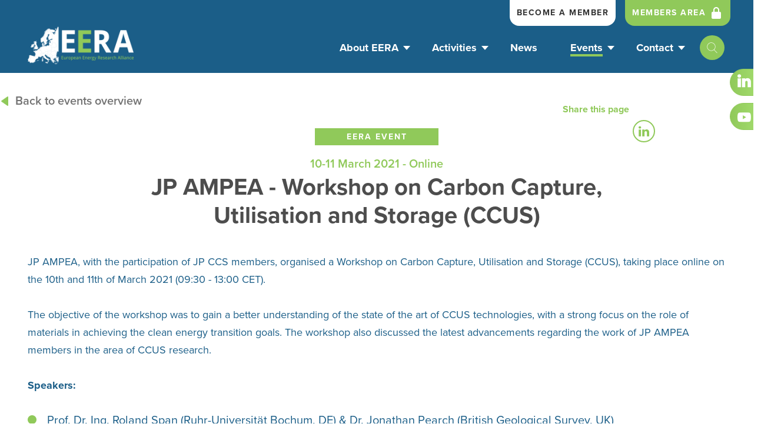

--- FILE ---
content_type: text/html; charset=utf-8
request_url: https://www.eera-set.eu/events/2738:jp-ampea-workshop-on-carbon-capture-utilisation-and-storage-ccus.html
body_size: 14205
content:
<!doctype html>
<html lang="en">
<head>
	<!-- Google Tag Manager -->
	<script>(function(w,d,s,l,i){w[l]=w[l]||[];w[l].push({'gtm.start':
				new Date().getTime(),event:'gtm.js'});var f=d.getElementsByTagName(s)[0],
			j=d.createElement(s),dl=l!='dataLayer'?'&l='+l:'';j.async=true;j.src=
			'https://www.googletagmanager.com/gtm.js?id='+i+dl;f.parentNode.insertBefore(j,f);
		})(window,document,'script','dataLayer','GTM-P2VJX86T');
	</script>
	<!-- End Google Tag Manager -->

<!-- Required meta tags -->
<meta charset="utf-8">
<meta name="viewport" content="width=device-width, initial-scale=1, shrink-to-fit=no">

<!-- CSS -->
<link rel="stylesheet" href="https://use.typekit.net/fuo1jds.css">
<link rel="stylesheet" href="/templates/eera/css/bootstrap.min.css">
<link rel="stylesheet" href="/templates/eera/css/jquery.mCustomScrollbar.css">
<link rel="stylesheet" href="/templates/eera/css/owl.carousel.min.css">
<link rel="stylesheet" href="/templates/eera/css/style.css?v2.72">
<link rel="stylesheet" href="/templates/eera/css/leaflet.css">
<link rel="stylesheet" href="/templates/eera/css/lightbox.min.css" rel="stylesheet" />
<!-- JavaScript -->
<script src="/templates/eera/js/jquery-3.2.1.min.js" type="text/javascript"></script>

<base href="https://www.eera-set.eu/events/2738:jp-ampea-workshop-on-carbon-capture-utilisation-and-storage-ccus.html" />
	<meta http-equiv="content-type" content="text/html; charset=utf-8" />
	<meta name="description" content="EERA is the European Energy Research Alliance that brings together universities and research centres working on low-carbon energy technologies, materials and systemic, cross-cutting topics related to the clean energy transition. The website provides information on the latest energy and climate policy and research developments as well as information on events and opportunities for collaboration and funding at European level" />
	<meta name="generator" content="Joomla! - Open Source Content Management" />
	<title>EERA Events</title>
	<link href="https://www.eera-set.eu/search.opensearch?catid=2738&amp;id=2738" rel="search" title="Search EERA" type="application/opensearchdescription+xml" />
	<link href="/modules/mod_maximenuck/themes/custom/css/maximenuck_maximenuck128.css" rel="stylesheet" type="text/css" />
	<style type="text/css">
[data-id="maximenuck128"] .mobilemenuck-item-counter {
	display: inline-block;
	margin: 0 5px;
	padding: 10px;
	font-size: 12px;
	line-height: 0;
	background: rgba(0,0,0,0.3);
	color: #eee;
	border-radius: 10px;
	height: 20px;
	transform: translate(10px,-3px);
	box-sizing: border-box;
}/* Mobile Menu CK - https://www.joomlack.fr */
/* Automatic styles */

.mobilemenuck-bar {display:none;position:relative;left:0;top:0;right:0;z-index:100;}
.mobilemenuck-bar-title {display: block;}
.mobilemenuck-bar-button {cursor:pointer;box-sizing: border-box;position:absolute; top: 0; right: 0;line-height:0.8em;font-family:Segoe UI;text-align: center;}
.mobilemenuck {box-sizing: border-box;width: 100%;}
.mobilemenuck-topbar {position:relative;}
.mobilemenuck-title {display: block;}
.mobilemenuck-button {cursor:pointer;box-sizing: border-box;position:absolute; top: 0; right: 0;line-height:0.8em;font-family:Segoe UI;text-align: center;}
.mobilemenuck a {display:block;text-decoration: none;}
.mobilemenuck a:hover {text-decoration: none;}
.mobilemenuck .mobilemenuck-item > div {position:relative;}
.mobilemenuck-lock-button.mobilemenuck-button {right:45px}
.mobilemenuck-lock-button.mobilemenuck-button svg {max-height:50%;}
.mobilemenuck-lock-button.mobilemenuck-button::after {display: block;content: "";height: 100%;width: 100%;z-index: 1;position: absolute;top: 0;left: 0;}
.mobilemenuck[data-display="flyout"] {overflow: initial !important;}
.mobilemenuck[data-display="flyout"] .level1 + .mobilemenuck-submenu {position:absolute;top:0;left:auto;display:none;height:100vh;left:100%;}
.mobilemenuck[data-display="flyout"] .level2 + .mobilemenuck-submenu {position:absolute;top:0;left:auto;display:none;height:100vh;left:100%;}
.mobilemenuck[data-display="flyout"][data-effect*="slideright"] .level1 + .mobilemenuck-submenu {right:100%;left:auto;}
.mobilemenuck[data-display="flyout"][data-effect*="slideright"] .level2 + .mobilemenuck-submenu {right:100%;left:auto;}
@media screen and (max-width: 640px) {
.mobilemenuck[data-display="flyout"] .level1 + .mobilemenuck-submenu {position:static;width: initial !important;height: initial;}
}
@media screen and (max-width: 1000px) {
.mobilemenuck[data-display="flyout"] .level2 + .mobilemenuck-submenu {position:static;width: initial !important;height: initial;}
}
/* for accordion */
.mobilemenuck-togglericon:after {cursor:pointer;text-align:center;display:block;position: absolute;right: 0;top: 0;content:"+";}
.mobilemenuck .open .mobilemenuck-togglericon:after {content:"-";}

[data-id="maximenuck128"] .mobilemenuck-bar-title {
	background: #1B5E88;
	color: #FFFFFF;
	text-align: center;
	font-weight: normal;
	text-indent: 20px;
	line-height: 60px;
	font-size: 20px;
}

[data-id="maximenuck128"] .mobilemenuck-bar-title a {
	color: #FFFFFF;
	font-weight: normal;
	text-indent: 20px;
	line-height: 60px;
	font-size: 20px;
}

[data-id="maximenuck128"] .mobilemenuck-bar-button {
	background: #FFFFFF;
	background: rgba(255,255,255,0.2);
	-pie-background: rgba(255,255,255,0.2);
	-moz-border-radius: 50% 0px 0px 50%;
	-o-border-radius: 50% 0px 0px 50%;
	-webkit-border-radius: 50% 0px 0px 50%;
	border-radius: 50% 0px 0px 50%;
	height: 65px;
	width: 50px;
	color: #FFFFFF;
	line-height: 60px;
	font-size: 40px;
}

[data-id="maximenuck128"] .mobilemenuck-bar-button a {
	color: #FFFFFF;
	line-height: 60px;
	font-size: 40px;
}

[data-id="maximenuck128"].mobilemenuck {
	background: #216895;
	color: #174969;
	padding-bottom: 10px;
	box-shadow: #000000 0px 0px 5px 0px;
	-moz-box-shadow: #000000 0px 0px 5px 0px;
	-webkit-box-shadow: #000000 0px 0px 5px 0px;
	font-weight: bold;
	font-size: 15px;
}

[data-id="maximenuck128"].mobilemenuck a {
	color: #174969;
	font-weight: bold;
	font-size: 15px;
}

[data-id="maximenuck128"] .mobilemenuck-title {
	height: 60px;
	color: #FFFFFF;
	text-align: center;
	text-indent: 20px;
	line-height: 60px;
	font-size: 20px;
}

[data-id="maximenuck128"] .mobilemenuck-title a {
	color: #FFFFFF;
	text-indent: 20px;
	line-height: 60px;
	font-size: 20px;
}

[data-id="maximenuck128"] .mobilemenuck-button {
	background: #FFFFFF;
	background: rgba(255,255,255,0.2);
	-pie-background: rgba(255,255,255,0.2);
	-moz-border-radius: 50% 50% 50% 50%;
	-o-border-radius: 50% 50% 50% 50%;
	-webkit-border-radius: 50% 50% 50% 50%;
	border-radius: 50% 50% 50% 50%;
	height: 65px;
	width: 65px;
	color: #FFFFFF;
	margin-top: -10px;
	margin-right: -10px;
	margin-bottom: 0px;
	margin-left: 0px;
	line-height: 65px;
	font-size: 40px;
}

[data-id="maximenuck128"] .mobilemenuck-button a {
	color: #FFFFFF;
	line-height: 65px;
	font-size: 40px;
}

[data-id="maximenuck128"] .mobilemenuck-item > .level1 {
	color: #FFFFFF;
	margin-bottom: 5px;
	padding-top: 5px;
	padding-bottom: 5px;
	padding-left: 45px;
	line-height: 35px;
}

[data-id="maximenuck128"] .mobilemenuck-item > .level1 a {
	color: #FFFFFF;
	line-height: 35px;
}

[data-id="maximenuck128"] .mobilemenuck-item > .level2 {
	background: #000000;
	background: rgba(0,0,0,0.2);
	-pie-background: rgba(0,0,0,0.2);
	color: #E6E6E6;
	margin-top: 5px;
	margin-right: 10px;
	margin-bottom: 5px;
	margin-left: 10px;
	padding-top: 5px;
	padding-bottom: 5px;
	padding-left: 65px;
	line-height: 35px;
}

[data-id="maximenuck128"] .mobilemenuck-item > .level2 a {
	color: #E6E6E6;
	line-height: 35px;
}

[data-id="maximenuck128"] .level2 + .mobilemenuck-submenu .mobilemenuck-item > div {
	color: #F0F0F0;
	margin-top: 0px;
	margin-right: 10px;
	margin-bottom: 0px;
	margin-left: 10px;
	padding-top: 0px;
	padding-bottom: 0px;
	padding-left: 95px;
	line-height: 35px;
}

[data-id="maximenuck128"] .level2 + .mobilemenuck-submenu .mobilemenuck-item > div a {
	color: #F0F0F0;
	line-height: 35px;
}

[data-id="maximenuck128"] .mobilemenuck-togglericon:after {
	height: 35px;
	width: 35px;
	color: #FFFFFF;
	margin-right: 30px;
	line-height: 35px;
	font-size: 30px;
}

[data-id="maximenuck128"] .mobilemenuck-togglericon:after a {
	color: #FFFFFF;
	line-height: 35px;
	font-size: 30px;
}
[data-id="maximenuck128"] div span.descck {
    padding-left: 10px;
    font-size: 12px;
}

[data-id="maximenuck128"].mobilemenuck {
position:relative;
background-size: cover;
}

[data-id="maximenuck128"] .mobilemenuck-bar-title {
background-size: cover;
}

[data-id="maximenuck128"].mobilemenuck:after {
position:absolute;
content:"";
display:block;
left: 0;
right:0;
background: #000;
top:0;
bottom:0;
margin:10px;
border-radius: 5px;
opacity: 0.2;
z-index:-1;
}[data-id="maximenuck128"] img.mobilemenuck-icon {
width: 32px;
height: 32px;
margin: 5px;
}[data-id="maximenuck128"] i.mobilemenuck-icon {
font-size: 32px;
margin: 5px;
}.mobilemenuck-logo { text-align: center; }.mobilemenuck-logo-left { text-align: left; }.mobilemenuck-logo-right { text-align: right; }.mobilemenuck-logo a { display: inline-block; }#maximenuck128-mobile-bar, #maximenuck128-mobile-bar-wrap-topfixed { display: none; }
	@media only screen and (max-width:1005px){
	#maximenuck128 { display: none !important; }
	#maximenuck128-mobile-bar, #maximenuck128-mobile-bar-wrap-topfixed { display: block; }
	.mobilemenuck-hide {display: none !important;}
    body { padding-top: 40px !important; } }
	</style>
	<script type="application/json" class="joomla-script-options new">{"csrf.token":"1bb4eb82fea791cd543e27471e5739ef","system.paths":{"root":"","base":""},"system.keepalive":{"interval":1740000,"uri":"\/component\/ajax\/?format=json"}}</script>
	<script src="/modules/mod_maximenuck/assets/maximenuck.min.js" type="text/javascript"></script>
	<script src="/media/plg_system_mobilemenuck/assets/mobilemenuck.js?ver=1.5.9" type="text/javascript"></script>
	<script type="text/javascript">
jQuery(document).ready(function(){new Maximenuck('#maximenuck128', {fxtransition : 'linear',dureeIn : 0,dureeOut : 0,menuID : 'maximenuck128',testoverflow : '0',orientation : 'horizontal',behavior : 'mouseover',opentype : 'open',offcanvaswidth : '300px',offcanvasbacktext : 'Back',fxdirection : 'normal',directionoffset1 : '30',directionoffset2 : '30',showactivesubitems : '0',ismobile : 0,menuposition : '0',effecttype : 'dropdown',topfixedeffect : '1',topfixedoffset : '',clickclose : '0',closeclickoutside : '0',fxduration : 100});});jQuery(document).ready(function(){ new MobileMenuCK(jQuery('#maximenuck128'), {menubarbuttoncontent : '&#x2261;',topbarbuttoncontent : '×',showmobilemenutext : 'default',mobilemenutext : 'Menu',container : 'body',detectiontype : 'resolution',resolution : '1005',usemodules : '0',useimages : '0',showlogo : '1',showdesc : '1',displaytype : 'accordion',displayeffect : 'open',menuwidth : '300',openedonactiveitem : '1',mobilebackbuttontext : 'Back',menuselector : 'ul.maximenuck',uriroot : '',tooglebarevent : 'click',tooglebaron : 'all',logo_source : 'maximenuck',logo_image : '',logo_link : '',logo_alt : '',logo_position : 'left',logo_width : '',logo_height : '',logo_margintop : '',logo_marginright : '',logo_marginbottom : '',logo_marginleft : '',topfixedeffect : 'always',lock_button : '0',lock_forced : '0',accordion_use_effects : '1',accordion_toggle : '1',show_icons : '1',counter : '0',hide_desktop : '1',menuid : 'maximenuck128',merge : '',beforetext : '',aftertext : '',mergeorder : '',logo_where : '1',uriroot : ''}); });
	</script>


<!-- Global Site Tag (gtag.js) - Google Analytics -->
<!--script async src="https://www.googletagmanager.com/gtag/js?id=UA-53521863-1"></script>
<script>
  window.dataLayer = window.dataLayer || [];
  function gtag(){dataLayer.push(arguments);}
  gtag('js', new Date());
  gtag('config', 'UA-53521863-1');
</script-->



<script src="/templates/eera/js/lightbox.min.js" type="text/javascript"></script>
<script src="/templates/eera/js/popper.min.js" type="text/javascript"></script>
<script src="/templates/eera/js/bootstrap.min.js" type="text/javascript"></script>

<script src="/templates/eera/js/bootstrap-select.min.js" type="text/javascript"></script>

<script src="/templates/eera/js/jquery.mCustomScrollbar.min.js" type="text/javascript"></script>
<script src="/templates/eera/js/owl.carousel.js" type="text/javascript"></script>
<script src="/templates/eera/js/jquery.validate.min.js" type="text/javascript"></script>
<script src="/templates/eera/js/scrollreveal.js" type="text/javascript"></script>

<script src="/templates/eera/js/scripts.js" type="text/javascript"></script>
<script src="/templates/eera/js/leaflet.js" type="text/javascript"></script>


<!-- Favicon -->
<link rel="icon" type="image/png" href="/templates/eera/images/favicon.png" sizes="16x16">

  <!-- Start cookieyes banner -->
  <script id="cookieyes" type="text/javascript" src="https://cdn-cookieyes.com/client_data/f79736e874e0b48707b6019e/script.js"></script>
  <!-- End cookieyes banner -->
</head>
<body>
<!-- Google Tag Manager (noscript) -->
<noscript><iframe src="https://www.googletagmanager.com/ns.html?id=GTM-P2VJX86T"
                  height="0" width="0" style="display:none;visibility:hidden"></iframe></noscript>
<!-- End Google Tag Manager (noscript) -->

<div id="site-wrapper" class=" com_events events">

  <div id="scroll-to-top-btn">
    <a href="javascript:;" onclick="window.scrollTo({top: 0, behavior: 'smooth'});">
      <svg xmlns="http://www.w3.org/2000/svg" width="24" height="24" preserveAspectRatio="xMidYMid meet" viewBox="0 0 24 24"><rect x="0" y="0" width="24" height="24" fill="none" stroke="none" /><path fill="none" stroke="white" stroke-linecap="round" stroke-linejoin="round" stroke-width="2" d="M12 22V7m-7 7l7-7l7 7M3 2h18"/></svg>
    </a>
  </div>

  
	<nav style="background-color: rgba(27,94,136,1);" >
		<div class="container">
			<h1 class="logo">
				<a href="https://www.eera-set.eu/"><img src="/templates/eera/images/logo.png"></a>
			</h1>
			<div class="nav-right">
				<div class="nav-ext">
					<ul class="nav menu mod-list">
<li class="item-154"><a href="/about-us/members/become-a-member.html" >Become a member</a></li><li class="item-928"><a href="https://eeraset.sharepoint.com/sites/EERA-MembersArea" class="top-menu-item-connect" target="_blank" rel="noopener noreferrer">Members Area</a></li></ul>

				</div>
				<div class="burger"><div class="line"></div><div class="line"></div><div class="line"></div></div>
				<div class="burger_menu">
					<div class="menu-scroll">
						<div class="nav-prime-wrap">
							<!-- debut Maximenu CK -->
	<div class="maximenuckh ltr" id="maximenuck128" style="z-index:10;">
						<ul class=" maximenuck">
				<li data-level="1" class="maximenuck item101 first level1 " style="z-index : 12000;" ><a  data-hover="Home" class="maximenuck " href="/"><span class="titreck"  data-hover="Home"><span class="titreck-text"><span class="titreck-title">Home</span></span></span></a>
		</li><li data-level="1" class="maximenuck item152 parent level1 " style="z-index : 11999;" ><a  data-hover="About EERA" class="maximenuck " href="javascript:void(0);"><span class="titreck"  data-hover="About EERA"><span class="titreck-text"><span class="titreck-title">About EERA</span></span></span></a>
	<div class="floatck" style=""><div class="maxidrop-main" style=""><div class="maximenuck2 first " >
	<ul class="maximenuck2"><li data-level="2" class="maximenuck item949 first level2 " style="z-index : 11998;" ><a  data-hover="What is EERA" class="maximenuck " href="/about-us/what-is-eera.html"><span class="titreck"  data-hover="What is EERA"><span class="titreck-text"><span class="titreck-title">What is EERA</span><span class="descck">Catalysing Europe’s low-carbon energy research to shape science-based policies and advance world-class innovation.</span></span></span></a>
		</li><li data-level="2" class="maximenuck item125 parent level2 " style="z-index : 11997;" ><a  data-hover="EERA in context" class="maximenuck " href="javascript:void(0);"><span class="titreck"  data-hover="EERA in context"><span class="titreck-text"><span class="titreck-title">EERA in context</span></span></span></a>
	<div class="floatck" style=""><div class="maxidrop-main" style=""><div class="maximenuck2 first " >
	<ul class="maximenuck2"><li data-level="3" class="maximenuck item164 first level3 " style="z-index : 11996;" ><a  data-hover="EU SET Plan" class="maximenuck " href="/about-us/eera-in-context/eu-set-plan.html"><span class="titreck"  data-hover="EU SET Plan"><span class="titreck-text"><span class="titreck-title">EU SET Plan</span><span class="descck">EERA as research pillar of European energy technology policy</span></span></span></a>
		</li><li data-level="3" class="maximenuck item685 level3 " style="z-index : 11995;" ><a  data-hover="EU energy and climate strategy" class="maximenuck " href="/about-us/eera-in-context/eu-2050-strategy.html"><span class="titreck"  data-hover="EU energy and climate strategy"><span class="titreck-text"><span class="titreck-title">EU energy and climate strategy</span><span class="descck">EERA as key contributor to Europe's long-term vision</span></span></span></a>
		</li><li data-level="3" class="maximenuck item686 level3 " style="z-index : 11994;" ><a  data-hover="International landscape" class="maximenuck " href="/about-us/eera-in-context/eera-worldwide.html"><span class="titreck"  data-hover="International landscape"><span class="titreck-text"><span class="titreck-title">International landscape</span><span class="descck">EERA in the context of worldwide clean energy initiatives</span></span></span></a>
		</li><li data-level="3" class="maximenuck item1053 last level3 " style="z-index : 11993;" ><a  data-hover="Our community\'s view" class="maximenuck " href="/about-us/eera-in-context/our-community-s-view.html" target="_blank" ><span class="titreck"  data-hover="Our community\'s view"><span class="titreck-text"><span class="titreck-title">Our community's view</span><span class="descck">The added value of EERA as told through our research community</span></span></span></a>
	</li>
	</ul>
	</div></div></div>
	</li><li data-level="2" class="maximenuck item950 parent level2 " style="z-index : 11992;" ><a  data-hover="Members" class="maximenuck " href="/about-us/members/members.html"><span class="titreck"  data-hover="Members"><span class="titreck-text"><span class="titreck-title">Members</span></span></span></a>
	<div class="floatck" style=""><div class="maxidrop-main" style=""><div class="maximenuck2 first " >
	<ul class="maximenuck2"><li data-level="3" class="maximenuck item158 first level3 " style="z-index : 11991;" ><a  data-hover="Members" class="maximenuck " href="/about-us/members/members.html"><span class="titreck"  data-hover="Members"><span class="titreck-text"><span class="titreck-title">Members</span><span class="descck">250+ members working for a future powered by clean energy </span></span></span></a>
		</li><li data-level="3" class="maximenuck item159 last level3 " style="z-index : 11990;" ><a  data-hover="Become a member" class="maximenuck " href="/about-us/members/become-a-member.html"><span class="titreck"  data-hover="Become a member"><span class="titreck-text"><span class="titreck-title">Become a member</span><span class="descck">Do you want your organisation to join us in our mission? </span></span></span></a>
	</li>
	</ul>
	</div></div></div>
	</li><li data-level="2" class="maximenuck item953 parent level2 " style="z-index : 11989;" ><a  data-hover="Team" class="maximenuck " href="javascript:void(0);"><span class="titreck"  data-hover="Team"><span class="titreck-text"><span class="titreck-title">Team</span></span></span></a>
	<div class="floatck" style=""><div class="maxidrop-main" style=""><div class="maximenuck2 first " >
	<ul class="maximenuck2"><li data-level="3" class="maximenuck item160 first level3 " style="z-index : 11988;" ><a  data-hover="The Secretariat" class="maximenuck " href="/about-us/team/team.html"><span class="titreck"  data-hover="The Secretariat"><span class="titreck-text"><span class="titreck-title">The Secretariat</span><span class="descck">The people that make the present and future of EERA</span></span></span></a>
		</li><li data-level="3" class="maximenuck item789 level3 " style="z-index : 11987;" ><a  data-hover="Governance" class="maximenuck " href="/about-us/team/governance.html"><span class="titreck"  data-hover="Governance"><span class="titreck-text"><span class="titreck-title">Governance</span><span class="descck">The experts steering EERA's strategic approach</span></span></span></a>
		</li><li data-level="3" class="maximenuck item954 level3 " style="z-index : 11986;" ><a  data-hover="Joint Programme Coordinators" class="maximenuck " href="/about-us/team/jp-coordinators.html"><span class="titreck"  data-hover="Joint Programme Coordinators"><span class="titreck-text"><span class="titreck-title">Joint Programme Coordinators</span><span class="descck">The researchers leading EERA's scientific efforts</span></span></span></a>
		</li><li data-level="3" class="maximenuck item690 last level3 " style="z-index : 11985;" ><a  data-hover="Work with us" class="maximenuck " href="/about-us/team/work-with-us.html"><span class="titreck"  data-hover="Work with us"><span class="titreck-text"><span class="titreck-title">Work with us</span><span class="descck">Are you our next colleague?</span></span></span></a>
	</li>
	</ul>
	</div></div></div>
	</li><li data-level="2" class="maximenuck item161 last level2 " style="z-index : 11984;" ><a  data-hover="FAQ" class="maximenuck " href="/about-us/faq.html"><span class="titreck"  data-hover="FAQ"><span class="titreck-text"><span class="titreck-title">FAQ</span><span class="descck">Further questions? Let us help you!</span></span></span></a>
	</li>
	</ul>
	</div></div></div>
	</li><li data-level="1" class="maximenuck item951 parent level1 " style="z-index : 11983;" ><a  data-hover="Activities" class="maximenuck " href="javascript:void(0);"><span class="titreck"  data-hover="Activities"><span class="titreck-text"><span class="titreck-title">Activities</span></span></span></a>
	<div class="floatck" style=""><div class="maxidrop-main" style=""><div class="maximenuck2 first " >
	<ul class="maximenuck2"><li data-level="2" class="maximenuck item162 first level2 " style="z-index : 11982;" ><a  data-hover="Our Joint Programmes" class="maximenuck " href="/activities/joint-programmes.html"><span class="titreck"  data-hover="Our Joint Programmes"><span class="titreck-text"><span class="titreck-title">Our Joint Programmes</span><span class="descck">The 18 building blocks of EERA's scientific activities</span></span></span></a>
		</li><li data-level="2" class="maximenuck item120 parent level2 " style="z-index : 11981;" ><a  data-hover="Our impact" class="maximenuck " href="javascript:void(0);"><span class="titreck"  data-hover="Our impact"><span class="titreck-text"><span class="titreck-title">Our impact</span><span class="descck">Pushing forward clean energy efforts at multiple levels</span></span></span></a>
	<div class="floatck" style=""><div class="maxidrop-main" style=""><div class="maximenuck2 first " >
	<ul class="maximenuck2"><li data-level="3" class="maximenuck item149 first level3 " style="z-index : 11980;" ><a  data-hover="Projects" class="maximenuck " href="/activities/research/projects.html"><span class="titreck"  data-hover="Projects"><span class="titreck-text"><span class="titreck-title">Projects</span><span class="descck">EERA's involvement in European clean energy projects </span></span></span></a>
		</li><li data-level="3" class="maximenuck item955 level3 " style="z-index : 11979;" ><a  data-hover="Publications" class="maximenuck " href="/activities/research/publications.html"><span class="titreck"  data-hover="Publications"><span class="titreck-text"><span class="titreck-title">Publications</span><span class="descck">EERA's take on the most pressing clean energy topics</span></span></span></a>
		</li><li data-level="3" class="maximenuck item929 last level3 " style="z-index : 11978;" ><a  data-hover="Position papers and policy briefs" class="maximenuck " href="/activities/research/position-papers-and-policy-briefs.html"><span class="titreck"  data-hover="Position papers and policy briefs"><span class="titreck-text"><span class="titreck-title">Position papers and policy briefs</span><span class="descck">EERA's contribution to policy progress in the energy and climate fields</span></span></span></a>
	</li>
	</ul>
	</div></div></div>
	</li><li data-level="2" class="maximenuck item952 parent level2 " style="z-index : 11977;" ><a  data-hover="Working groups and initiatives" class="maximenuck " href="javascript:void(0);"><span class="titreck"  data-hover="Working groups and initiatives"><span class="titreck-text"><span class="titreck-title">Working groups and initiatives</span></span></span></a>
	<div class="floatck" style=""><div class="maxidrop-main" style=""><div class="maximenuck2 first " >
	<ul class="maximenuck2"><li data-level="3" class="maximenuck item766 first level3 " style="z-index : 11976;" ><a  data-hover="EERA Policy Working Group" class="maximenuck " href="/activities/working-groups/eera-policy-working-group.html"><span class="titreck"  data-hover="EERA Policy Working Group"><span class="titreck-text"><span class="titreck-title">EERA Policy Working Group</span><span class="descck">Keeping EERA community up to speed with the latest policy developments</span></span></span></a>
		</li><li data-level="3" class="maximenuck item956 level3 " style="z-index : 11975;" ><a  data-hover="EERA Communication Working Group" class="maximenuck " href="/activities/working-groups/eera-communication-working-group.html"><span class="titreck"  data-hover="EERA Communication Working Group"><span class="titreck-text"><span class="titreck-title">EERA Communication Working Group</span><span class="descck">Supporting the EERA community on their communication challenges</span></span></span></a>
		</li><li data-level="3" class="maximenuck item1074 last level3 " style="z-index : 11974;" ><a  data-hover="ETIP Forum" class="maximenuck " href="/activities/working-groups/etip-forum.html"><span class="titreck"  data-hover="ETIP Forum"><span class="titreck-text"><span class="titreck-title">ETIP Forum</span><span class="descck">Enabling ETIPs to collaborate and speak with a common voice</span></span></span></a>
	</li>
	</ul>
	</div></div></div>
	</li><li data-level="2" class="maximenuck item871 last level2 " style="z-index : 11973;" ><a  data-hover="External resources" class="maximenuck " href="/activities/resources.html"><span class="titreck"  data-hover="External resources"><span class="titreck-text"><span class="titreck-title">External resources</span><span class="descck">The most crucial reports from the energy and climate field </span></span></span></a>
	</li>
	</ul>
	</div></div></div>
	</li><li data-level="1" class="maximenuck item107 level1 " style="z-index : 11972;" ><a  data-hover="News" class="maximenuck " href="/news-resources.html"><span class="titreck"  data-hover="News"><span class="titreck-text"><span class="titreck-title">News</span></span></span></a>
		</li><li data-level="1" class="maximenuck item136 current active parent level1 " style="z-index : 11971;" ><a  data-hover="Events" class="maximenuck " href="/events.html"><span class="titreck"  data-hover="Events"><span class="titreck-text"><span class="titreck-title">Events</span></span></span></a>
	<div class="floatck" style=""><div class="maxidrop-main" style=""><div class="maximenuck2 first " >
	<ul class="maximenuck2"><li data-level="2" class="maximenuck item688 first level2 " style="z-index : 11970;" ><a  data-hover="Our events" class="maximenuck " href="/events/events-of-eera-and-its-partners.html"><span class="titreck"  data-hover="Our events"><span class="titreck-text"><span class="titreck-title">Our events</span></span></span></a>
		</li><li data-level="2" class="maximenuck item188 last level2 " style="z-index : 11969;" ><a  data-hover="Your event at EERA" class="maximenuck " href="/events/your-event-at-eera.html"><span class="titreck"  data-hover="Your event at EERA"><span class="titreck-text"><span class="titreck-title">Your event at EERA</span></span></span></a>
	</li>
	</ul>
	</div></div></div>
	</li><li data-level="1" class="maximenuck item108 parent level1 " style="z-index : 11968;" ><a  data-hover="Contact" class="maximenuck " href="/contact.html"><span class="titreck"  data-hover="Contact"><span class="titreck-text"><span class="titreck-title">Contact</span></span></span></a>
	<div class="floatck" style=""><div class="maxidrop-main" style=""><div class="maximenuck2 first " >
	<ul class="maximenuck2"><li data-level="2" class="maximenuck item1001 last first level2 " style="z-index : 11967;" ><a  data-hover="Press room" class="maximenuck " href="/contact/press-room.html"><span class="titreck"  data-hover="Press room"><span class="titreck-text"><span class="titreck-title">Press room</span><span class="descck">Contact EERA for your stories on energy</span></span></span></a>
	</li>
	</ul>
	</div></div></div>
	</li>            </ul>
    </div>
    <!-- fin maximenuCK -->

							<div class="search-social-wrap">
								<div class="search-nav" class="search">
<form action="/events.html" method="post" class="form-inline" role="search">
    <div class="search-wrap">
        <input name="searchword" id="mod-search-searchword" type="text" placeholder="Search...">
        <button onclick="javascript:this.form.submit();" class="btn-search"><i class="flaticon-search"></i></button>
    </div>
    <input type="hidden" name="task" value="search" />
    <input type="hidden" name="option" value="com_search" />
    <input type="hidden" name="Itemid" value="167" />
</form>
</div><!--search-nav-->

								<ul class="social-icons">
									<li><a target="_blank" class="us-in-social-link" href="https://www.linkedin.com/company/eera---the-european-energy-research-alliance"><i class="flaticon-linkedin-logo"></i> <span><small>EERA on</small> <br> Linkedin</span></a></li>
																		<li><a target="_blank" class="us-in-social-link" href="https://www.youtube.com/channel/UCeEF69bi9nkEKQcpcQCoTrQ"><i class="flaticon-youtube"></i> <span><small>EERA on</small> <br> Youtube</span></a></li>
								</ul>
							</div><!--search-social-wrap-->
						</div><!--nav-prime-wrap-->


					</div><!--menu-scroll-->
				</div><!--burger_menu-->


			</div>
		</div><!--container-->

	  	</nav>

			
         

   
  
	
	<div id="system-message-container">
	</div>

	<section class="inner zoomicon-event-detail">
	<div class="container container-inner">
		<a href="https://www.eera-set.eu/events.html" class="back-btn">Back to events overview</a>
		<div class="row mb-0">
			<div class="col-md-12">
				<article>
					<div class="title-wrap">						<span class="badge badge-green">Eera event</span>
						<strong class="date">10-11 March 2021						 - Online</strong>
						<h2>JP AMPEA - Workshop on Carbon Capture, Utilisation and Storage (CCUS)</h2>
					</div>
						
					
					<script type="text/javascript" src="https://platform-api.sharethis.com/js/sharethis.js#property=5dd263286826a20014f08a90&product=inline-share-buttons" async="async"></script>
          <b class="social-icons-header">Share this page</b><br>
					<ul class="social-icons">
												<li><a href="javascript:void(0)" data-url="https://www.eera-set.eu/events/2738:jp-ampea-workshop-on-carbon-capture-utilisation-and-storage-ccus.html" data-title="JP AMPEA - Workshop on Carbon Capture, Utilisation and Storage (CCUS)" data-description="" data-network="linkedin" class="st-custom-button"><i class="flaticon-linkedin-logo"></i></a></li>
											</ul>
					
					<!--<div class="sharethis-inline-share-buttons"></div>
					<!--<ul class="social-icons">
						<li><a href="https://twitter.com/EERA_SET"><i class="flaticon-twitter"></i></a></li>
						<li><a href="https://www.linkedin.com/company/eera---the-european-energy-research-alliance"><i class="flaticon-linkedin-logo"></i></a></li>
						<li><a href="https://www.youtube.com/channel/UCeEF69bi9nkEKQcpcQCoTrQ"><i class="flaticon-youtube"></i></a></li>
					</ul>-->
				</article>
			</div><!--col-md-12-->
		</div><!--row-->
					
		
		<div class="row mb-0">
			<div class="col-md-12">
				<article>
					<div class="event-intro">						
<p>JP AMPEA, with the participation of JP CCS members, organised a Workshop on Carbon Capture, Utilisation and Storage (CCUS), taking place online on the 10th and 11th of March 2021 (09:30 - 13:00 CET).</p>
<p>The objective of the workshop was to gain a better understanding of the state of the art of CCUS technologies, with a strong focus on the role of materials in achieving the clean energy transition goals.&nbsp;The workshop also discussed the latest advancements regarding the work of JP AMPEA members in the area of CCUS research.&nbsp;</p>
<p><strong>Speakers:</strong>&nbsp;</p>
<ul>
<li>Prof. Dr. Ing. Roland Span (Ruhr-Universität Bochum, DE) &amp; Dr. Jonathan Pearch (British Geological Survey, UK)</li>
<li>Dr. Osvalda Senneca (Istituto di Scienze e Tecnologie per l'Energia e la Mobilità Sostenibili, STEMS-CNR, IT)</li>
<li>Dr. Marie-Laure Fontaine (SINTEF, NO)</li>
<li>Dr. Stefan Welzel (DIFFER, NL)</li>
<li>Dr. Jose M. Serra (UPV-CSIC, ES)</li>
<li>Dr. Laurent Bedel (CEA-Grenoble, FR)</li>
</ul>
<p>You can access the workshop booklet <a href="/component/attachments/?task=download&amp;id=500:JP-AMPEA-Workshop-Carbon-Capture-utilisation-and-Storage_AbstractCover" target="_blank" rel="noopener">here</a>.</p>
<p>Access the workshop presentations at the following links:</p>
<ul>
<li><a href="/component/attachments/?task=download&amp;id=535:AMPEA-CCUS-senneca-public" target="_blank" rel="noopener">"From Clean Combustion to CCU: Intriguing topics for process engineering and materials scientists"</a></li>
<li><a href="/component/attachments/?task=download&amp;id=536:AMPEA-CCUS-MURICA-public" target="_blank" rel="noopener">"Electrocatalytic CO2 Reduction with Copper/Carbon Catalysts to C2 and C2+ Value-added Products supported over Gas Diffusion Layers"</a></li>
<li><a href="/component/attachments/?task=download&amp;id=537:AMPEA-CCUS-Meulenberg-public" target="_blank" rel="noopener">"Ceramic Gas Separation in Membranes for the use in CCSU"</a></li>
<li><a href="/component/attachments/?task=download&amp;id=538:AMPEA-CCUS-Landi_public" target="_blank" rel="noopener">"Thermochemical cycles for CO2 capture/utilization"</a></li>
<li><a href="/component/attachments/?task=download&amp;id=539:AMPEA-CCUS-GiancintiBaschettiValenti" target="_blank" rel="noopener">"From nano-membranes to electrodes for CO2 reduction"</a></li>
<li><a href="/component/attachments/?task=download&amp;id=540:AMPEA-CCUS-Durcros-public" target="_blank" rel="noopener">"Carbon Capture Utilisation: CEA on-going works and achievements"</a></li>
<li><a href="/component/attachments/?task=download&amp;id=541:AMPEA-CCUS-ALFE-public" target="_blank" rel="noopener">"Current perspectives on advanced solid sorbents for CCS: the case of hybrid metal organic framework"</a></li>
<li><a href="/component/attachments/?task=download&amp;id=542:AMPEA-CCUS_welzel-public" target="_blank" rel="noopener">"KEROGREEN - A plasma-based approach for CO2 neutral fuel production"</a></li>
<li><a href="/component/attachments/?task=download&amp;id=543:AMPEA-CCUS_Lambert" target="_blank" rel="noopener">"Materials selection for the Cheers Project on Chemical Looping Combustion"</a></li>
<li><a href="/component/attachments/?task=download&amp;id=544:AMPEA-CCUS_Cimino-public" target="_blank" rel="noopener">"Combined CO2 Capture &amp; Methanation"</a></li>
<li><a href="/component/attachments/?task=download&amp;id=545:AMPEA-CCUS-Lindblad-public" target="_blank" rel="noopener">"Engineering Photosynthetic Microorganisms for Direct Solar Chemical and Fuel Production from CO2"</a></li>
<li><a href="/component/attachments/?task=download&amp;id=546:AMPEA-CCUS-Morante-public" target="_blank" rel="noopener">"What would it take for renewably based electrosynthesis products to substitute those obtained from petrochemical processes?"</a></li>
<li><a href="/component/attachments/?task=download&amp;id=547:AMPEA-_CCUS_Ruiz_public" target="_blank" rel="noopener">"Methanation of captured carbon dioxide in a solid oxide membrane reactor"</a></li>
</ul>					</div><!--event-intro-->
				</article>
				<div class="event-info">
					<h4>Practical information</h4>
					<div class="event-meta row mb-5">
						<div class="col-md-4 col-sm-12">
							<h6>Date</h6>
							<p>10 Mar 2021 - 11 Mar 2021</p>
															<h6>Time</h6>
								<p>9:00 AM - 1:00 PM</p>
													</div><!--col-md-4-->
						<div class="col-md-3 col-sm-12">						</div><!--col-md-4-->
						<div class="col-md-5 col-sm-12">
							<div class="flex-wrap">
								<div class="con-img">									<span><img src="https://www.eera-set.eu/images/site1/team/avatar_sawako_nakamae.jpg"></span>								</div>
								<div class="con-dsc">
																		<h6>Contact</h6>
									<p>Sawako Nakamae									<br>									CEA</p>

									<p></p>

																		<ul class="social-icons">
										<li>
											<a class="mailto_event" href="mailto:sawako.nakamae_at_cea.fr"><i class="flaticon-email"></i></a>
										</li>
									</ul>
																		
																	</div>
							</div>
						</div><!--col-md-4-->
					</div>
					<div class="text-center">
						<!--<a href="#" class="primary-btn btn-green" data-toggle="modal" data-target="#meetingModal"><span>register</span></a>-->
																								<a href="https://www.eera-set.eu/component/attachments/attachments.html?id=504&task=download" target="_blank" class="primary-btn btn-border"><span>Download agenda</span></a>
											</div>
				</div><!--evento-info-->


        


								
								
								
			</div><!--col-md-12-->
		</div><!--row-->
		
		
				
             							<div class="row joint_programs">
				<div class="col-md-12">
									<div class="sec-title">
						<h3>Joint Programmes</h3>
						<a href="https://www.eera-set.eu/activities/joint-programmes.html" class="btn-view-all">View all</a>
					</div>
					<div class="card-carousel-wrap" id="joint-carousel">
						<div class="owl-carousel card-carousel">
													<div class="car-item progrrame-block">
								<a href="http://eera-ampea.eu/"  target="_blank" >
									<span class="pr-ico"><img src="https://www.eera-set.eu/images/site1/projects/ico-ampea.png"></span>
									<span class="pr-dsc">AMPEA</span>
								</a>
							</div>
												 
						</div><!--owl-carousel-->	
					</div><!--card-carousel-wrap-->
					
				</div><!--col-md-12-->
			</div>
			 		
	</div><!--container-->
</section>

<script type="text/javascript">
	
	$(document).ready(function(){
		jQuery(document).on("click",".mailto_event",function() {
			var email = jQuery(this).attr('href');
			var eid = email.replace("_at_", "@");
			window.location.href = eid;
			return false; 
		});
		if ( $('.related_content').text().length == 0 ) {
	          $('.joint_related').show();
        }else{
				 $('.joint_related').remove()
		}
		if ( $('.related_content').text().length != 0  && $('.joint_programs').text().length != 0 ) {
				
				 $('.joint-class').addClass('mb-0');
		}
		
		
		
		if ($(window).width() < 760) { /*less than*/
			
			$('.card-carousel').owlCarousel({
				loop:false,
				margin:0,
				nav:true,
				items:3,
				autoHeight: true,
				responsive : {
					// breakpoint from 0 up
					0 : {
						items:1,
					},


					// breakpoint from 760 up
					760 : {
						items:2,
					},

					1000 : {
						items:3,
					}
				}
			});
			
		}
		else { 
			
			$('.card-carousel').owlCarousel({
				loop:false,
				margin:0,
				nav:true,
				items:3,
				responsive : {
					// breakpoint from 0 up
					0 : {
						items:1,
					},


					// breakpoint from 760 up
					760 : {
						items:2,
					},

					1000 : {
						items:3,
					}
				}
			});

		}
		
		
		var owl = $('.card-carousel');
		owl.on('changed.owl.carousel', function(event) {
			var index = event.item.index
			index = parseInt(index)+3;			
			//console.log(event.item);
			jQuery('#news-carousel .owl-item .car-item').eq(index).css( "opacity", "1" );
			jQuery('#news-carousel .owl-item .car-item').eq(index).css( "transform", "none" );
			
		});
		equalheight('#project-carousel .owl-item');
		equalheight('#news-carousel .owl-item');
		equalheight('#resource-carousel .owl-item');
		equalheight('#joint-carousel .owl-item');
		equalheight('#events-carousel .owl-item');
				
	});	
	
</script>

		
	

	<footer>
		<div class="container container-inner">
			<div class="row">

				<div class="col-md-4 col-sm-12" id="address-info">
					<div class="max-w">
            <h1 class="logo">
              <a href="https://www.eera-set.eu/"><img src="/templates/eera/images/logo.png"></a>
            </h1>
            <address>
              <p>EERA Secretariat<br>Rue de Namur 72<br>1000 Brussels, Belgium</p>
            </address>
											</div>
				</div><!--col-md-4-->

        <div class="col-md-4 col-sm-12" id="contact-info" style="display:flex; flex-direction: column">
          <div class="max-w">
            

<div class="custom"  >
	<p><a href="/contact.html" class="primary-btn btn-green"><span>Contact us</span></a></p>
<p class="tel-num"><a style="color: #f0f0f0" href="tel:+32-2-511-16-18" rel="nofollow">+32 2 511 16 18</a><br /> <a href="mailto:secretariat_at_eera-set.eu" class="mailto_user_bottom email_icon"> <i class="flaticon-email"></i> &nbsp; secretariat_at_eera-set.eu</a></p></div>

                      </div>

          <div class="max-w">
            <h4>Follow us</h4>
            <ul class="social-icons">
              <li><a target="_blank" href="https://www.youtube.com/channel/UCeEF69bi9nkEKQcpcQCoTrQ"><i class="flaticon-youtube"></i></a></li>
              <li><a target="_blank" href="https://www.linkedin.com/company/eera---the-european-energy-research-alliance"><i class="flaticon-linkedin-logo"></i></a></li>
                          </ul>
          </div>
        </div><!--col-md-3-->

        <div class="col-md-4 col-sm-12">
          <div class="max-w">
            <form id="newsletter-form" name="subscribeNewsForm" action="/events.html" method="post" class="form subscribe-form" data-controller="CustomForm" >
<section class="subscribe-sec" id="newsletter-forms">
	<div class="container container-inner">
		<div class="subscribe-wrap">
			<div class="subscribe-dsc" style="margin-top:0; padding-top: 0; width: 80%; text-align: center;">
				<h3>Sign up for our email newsletter</h3>
<p>The best of the EERA, right in your inbox</p>			</div>
						<div class="subscribe-formwrap" style="margin-top:0; padding-top: 0;">
				<div class="subscribe-form">
	        <!--div class="btn-input-append-group" style="width:unset;">
	          <input value="" type="text" name="new-subscriber-email" id="new-subscriber-email" placeholder="Email address" /-->
	          <a type="button" class="primary-btn btn-green" target="_blank"
							data-href="https://eera-set.us17.list-manage.com/subscribe?u=25eed6e30269680977cc2fc6e&id=c93bb934fa" href="javascript:;"
							onclick="let href=jQuery(this).attr('data-href'); jQuery(this).attr('href', href); if (jQuery(this).prev().length) jQuery(this).attr('href', href + (href.includes('?') ? '&' : '?') + 'MERGE0=' + jQuery(this).prev().val()); window.open(jQuery(this).attr('href'));"
						>
	            <span>Subscribe</span>
	          </a>
	        <!--/div-->
					<div class="loader loader_subscriber" style="display: none;"></div>
					<div class="foot_notes">
																	</div>
				</div>
			</div>
					</div>
	</div><!--container-->
</section>
</form>


<div class="modal fade login-modal gen-modal subscribe-message-modal" id="loginModals" tabindex="-1" role="dialog">
  <div class="modal-dialog">
    <div class="modal-content">
      <div class="modal-body">
			<button type="button" class="close" data-dismiss="modal" aria-label="Close">
			  <span aria-hidden="true">&times;</span>
			</button>			
			<div class="error-message text-center"></div>
      </div>
    </div>
  </div>
</div>
<script type="text/javascript">
(function($,W,D)
{
    var JQUERY4U = {};

    JQUERY4U.UTIL =
    {
        setupFormValidation: function()
        {
            //form validation rules
            $("#newsletter-form").validate({
                errorPlacement: function(error, element) {	   
					element.next().find('label').removeClass('error');	  
				},
				rules: {                   
                    email: {
                        required: true,
                        email: true		
                    },
					policy: "required"                    
                },
                messages: {               
                    email: "" ,
					policy:""
                },
                submitHandler: function(form) {
					
					//jQuery.ajaxSetup({async:false});
					jQuery('#newsletter-form .loader_subscriber').show();
					jQuery.post('https://www.eera-set.eu/index.php?option=com_events&task=events.addNewsletterSubscriber', $("#newsletter-form").serialize(), function(data) {
  
					  jQuery('#email').val('');
		  
					   if (data == '1'){
						  jQuery("#loginModals .error-message").text("Thank you for subscribing to our newsletter!");
						  jQuery("#loginModals").modal();
						  						
					  }
					  else if (data == '2') {
						 jQuery("#loginModals .error-message").text("This email address is already registered.");
						  jQuery("#loginModals").modal();
						 							
					  }
					  else {
						  jQuery(".error-message").text("Unable to process your request");
						  jQuery("#loginModals").modal();
						 
					  }
					  jQuery('#newsletter-form .loader_subscriber').hide();
					  jQuery('#newsletter-form')[0].reset();
					}); // subscribe newsletter					  
					
					jQuery.ajaxSetup({async:true});
					return false;				
								
		
                } // Submit Handler 
            });
        }
    }

    //when the dom has loaded setup form validation rules
    $(D).ready(function($) {
        JQUERY4U.UTIL.setupFormValidation();
    });

})(jQuery, window, document);

jQuery(document).ready(function(){
	jQuery("#subc_external").click(function(){
		window.open(
		  'http://eepurl.com/gY2AiD',
		  '_blank' // <- This is what makes it open in a new window.
		);

		return false;
	});	
});
</script>
<style>
	input.error, select.error, input.error:focus {border:2px solid #FE0000!important}
	input[type="checkbox"].error {box-shadow: 0px 0px 2px 0px rgba(255,0,0,1)!important;}
</style>
          </div>
        </div><!--col-md-5-->

			</div><!--row-->

			

			<div class="base-info row">
				<div class="col-md-12 col-sm-12">
					<!--span class="copyright">European Energy Research Alliance ©2026, All Rights Reserved.</span-->
					<ul class="nav menu base-links mod-list">
<li class="item-168"><a href="/privacy-policy.html" >Privacy Policy</a></li><li class="item-664"><a href="/legal-notice.html" >Legal mentions</a></li><li class="item-174"><a href="/vacancies.html" >Vacancies</a></li><li class="item-659"><a href="/press-room.html" >Press Room</a></li></ul>

          <!--a href="https://www.karakas.be" target="_blank" class="byk"><img src="/templates/eera/images/websiteby.svg"></a-->
          <a href="https://karma.agency" target="_blank" class="byk"><img src="/templates/eera/images/logo_karma_black.png"></a>
				</div>
        <div class="copywrite" style="text-align:center; width: 100%; margin:12px 0 64px 0">European Energy Research Alliance ©2026, All Rights Reserved.</div>
			</div>
		</div><!--container-->
	</footer>


</div><!--site-wrapper-->




<!-- Starts Here FAQ Model Dialog pop up-->
<div class="modal fade faq-modal gen-modal" id="faqModal" tabindex="-1" role="dialog" aria-labelledby="exampleModalCenterTitle" aria-hidden="true">
  <div class="modal-dialog modal-dialog-centered" role="document">
    <div class="modal-content">
      <div class="modal-body">
			<button type="button" class="close" data-dismiss="modal" aria-label="Close">
			  <span aria-hidden="true">&times;</span>
			</button>
			<div id = "queresppnse" class = "queresppnse"></div>
      </div>
    </div>
  </div>
</div>
<!-- Ends Here FAQ Model Dialog pop up-->


<!-- Modal -->
<div class="modal fade bio-modal gen-modal" id="bioModal" tabindex="-1" role="dialog">
  <div class="modal-dialog">
    <div class="modal-content">
      <div class="modal-body">
			<button type="button" class="close" data-dismiss="modal" aria-label="Close">
			  <span aria-hidden="true">&times;</span>
			</button>
			<div class="teamrespnse"></div>
      </div>
    </div>
  </div>
</div>
<!-- Modal -->

<!-- Modal -->
<div class="modal fade login-modal gen-modal" id="loginModal" tabindex="-1" role="dialog">
  <div class="modal-dialog">
    <div class="modal-content">
      <div class="modal-body">
			<button type="button" class="close" data-dismiss="modal" aria-label="Close">
			  <span aria-hidden="true">&times;</span>
			</button>
			<div class="login-wrapper">
    <div class="login-form">
		<h2>Login as an <span>EERA</span> member</h2>
		<div class="login_error"></div>
        <form action="/events.html" method="post" id="login-form" class="form-inline">
        <div class="form-fields">
            <input required="required" type="text" id="username" name="username" placeholder="Username">
            <input required="required" type="password" id="password" placeholder="Password" name="password">
            <a href="/reset.html">Forgot password?</a>
        </div>
        <div class="loader" style="display:none;"></div>
       <button type="submit" tabindex="0" name="Submit" class="primary-btn"><span>Connect</span></button>
    
       
        
		<input type="hidden" name="option" value="com_users" />
		<input type="hidden" name="task" value="user.login" />
		<input type="hidden" name="return" value="aW5kZXgucGhwP0l0ZW1pZD0xNTU=" />
        <input type="hidden" name="model" value="1" />
		<input type="hidden" name="1bb4eb82fea791cd543e27471e5739ef" value="1" />	
    </form>
	 <span class="base-text">
          In case you are an EERA member and don’t have login details, please contact <a class="mailto_user" href="mailto:secretariat_at_eera-set.eu">secretariat@eera-set.eu</a>
        </span>	
    </div>
    <div class="join-eera">
        <h2>Join <span>EERA</span></h2>
                <p>You are not an EERA member yet? Then you are missing out on a lot!</p>
<ul class="check-list">
<li>EERA gathers the best energy researchers and infrastructures in the whole of Europe</li>
<li>EERA makes your voice heard in the political discussions at the European level</li>
<li>EERA offers great networking opportunities with peers from your discipline - and others</li>
<li>EERA is a breeding ground for new initiatives</li>
</ul>
<p><a href="/about-us/become-a-member.html" target="_self" class="primary-btn btn-green"><span>Learn more about it here</span></a></p>            </div>
</div>
<style>#username.error,#password.error{border:solid 1px #ff0000}</style>
<script>
    jQuery(document).ready(function($){
        $("#login-form").validate({
            errorPlacement: function(error, element) {	   
				element.next().find('label').removeClass('error');	  
			},
			rules: {
				'username': {
					required: true,
				},
				'password': {
					required: true,
				}
			},
			messages: {
				'username':"",                				
				'password':"",
			},
            submitHandler: function(form) {
				jQuery(".login-form .loader").show();
                jQuery.post('https://www.eera-set.eu/index.php?option=com_users', $("#login-form").serialize(), function(data) {
                    if (data!="0") {
                        jQuery('#login-form')[0].reset();
                        data = data.replace("/", "");
                        window.location.href= 'https://www.eera-set.eu/'+data;
                    }else{
                        jQuery('#login-form')[0].reset();
                        jQuery("#loginModal #login-form #username,#loginModal #login-form #password").addClass("error");
						jQuery(".login_error").text("Username and password do not match or you do not have an account yet.");
						jQuery(".login_error").delay( 5000 ).fadeOut();
						jQuery(".login-form .loader").hide();
                    }
                });
                return false;
            } // Submit Handler 
        });
    });
</script>

      </div>
    </div>
  </div>
</div>
<!-- Modal -->


<!-- Modal -->
<div class="modal fade meeting-modal gen-modal" id="meetingModal" tabindex="-1" role="dialog" aria-labelledby="exampleModalCenterTitle" aria-hidden="true">
  <div class="modal-dialog modal-dialog-centered" role="document">
    <div class="modal-content">
      <div class="modal-body">
			<button type="button" class="close" data-dismiss="modal" aria-label="Close">
			  <span aria-hidden="true">&times;</span>
			</button>
			<h3>EERA meeting room</h3>
			<div class="modal-intro">
								<p>Please use this form for your booking request or any inquiry regarding the meeting room. <a href="https://www.eera-set.eu/uncategory/13:more-information.html" target="_blank">More information regarding the room, prices, terms and conditions</a></p>
			</div>

			<form action="/events.html" method="post" name="meetingroomForm" id="meetingroomForm" class="form form-validate form-horizontal well">

				<div class="form-fields">

					<label>Title</label>
					<div class="select-wrap">
						<select name="title" id="title">
							<option value="" selected disabled>- select -</option>
							<option value="Mr">Mr</option>
							<option value="Ms">Ms</option>
						</select>
					</div>

					<label>Name</label>
					<input class="input-name1" type="text" name="name" id="name" placeholder="">

					<label>Surname*</label>
					<input required class="input-name" type="text" placeholder="" name="surname" id="surname">

					<label>Organisation</label>
					<input type="text" placeholder="" name="organisation" id="organisation">

					<label>Email*</label>
					<input required type="text" placeholder="" name="email1" id="email1">

					<label>Phone</label>
					<input type="text" placeholder="" name="phone" id="phone">

					<div class="cal-input-wrap">
						<label>Date of the event from - to:</label>
						<div class="date-range-wrap"><input type="text" name="daterange" autocomplete="off"></div>
					</div>

					<div class="radio-wrap">
						<span class="custom-checkbox">
							<input name="radMember" type="radio" id="rad-01" value="1">
							<label for="rad-01">We are an EERA <br>member organisation</label>
						</span>
						<span class="custom-checkbox">
							<input name="radMember" type="radio" id="rad-02" value="0" checked>
							<label for="rad-02">We are not <br>an EERA member organisation</label>
						</span>
					</div>

					<label>Message*</label>
					<textarea name="message" required rows="10" placeholder="" id="message"></textarea>

					<span class="custom-checkbox mt-3 mb-4">
						<input type="checkbox" id="chk-01" name="chk-01" required />
						<label for="chk-01">We will not use your personal data for another purpose.<br>
							Please accept our <a href="https://www.eera-set.eu/privacy-policy.html" target="_blank">Privacy Policy</a></label>
					</span>

					<div class="btn-wrap">
						<button type="submit" class="primary-btn submitform"><span>SEND</span></button>
						<a href="#" class="primary-btn btn-prime-outline" data-dismiss="modal"><span>Cancel</span></a>
					</div>

					<div class="loader loader_subscriber event_loader" style="display: none;"></div>
					<div class="error-message" style="display:none;"></div>

					<input type="hidden" name="1bb4eb82fea791cd543e27471e5739ef" value="1" />
				</div>
			</form>

      </div>
    </div>
  </div>
</div>

<!-- Modal -->
<script>
	jQuery(document).ready(function(){
	  /*jQuery(".tooltip_instant" ).tooltip({
			show: {
				effect: "blind",
				duration: 800,
		    position: {my: 'right center', at: 'left-120 center'} // Right side
			}
		});*/

		if (window.location.href.indexOf("#meeting") > -1) {
			jQuery("a#meet-btn").trigger("click");
		}


		  jQuery('.item-155 a').attr('data-toggle','modal');
	  jQuery('.item-155 a').attr('data-target','#loginModal');
	  jQuery('a.top-menu-item-connect.is-login-modal').attr('data-toggle','modal');
	  jQuery('a.top-menu-item-connect.is-login-modal').attr('data-target','#loginModal');
	  jQuery('a.top-menu-item-connect.is-login-modal').attr('href','javascript:;');
	  jQuery('a.top-menu-item-connect.is-login-modal').attr('onclick','return false;');
  	/* Hide ul if no  child found */
	$(".menu .nav-child").each(function(index){
	  if(!$(this).find("li").length){
		  $(this).hide();
	  }
	});

	// Uncomment to show social icons in small screens by placing outside the MENU box
	//jQuery('.search-social-wrap')
	//	.clone().appendTo('body')
	//	.find('.search-nav').remove();
	//jQuery('.nav-right .search-social-wrap .social-icons').remove();

	//jQuery('ul.maximenuck > li:last-child').clone().appendTo('ul.maximenuck');
	//jQuery('ul.maximenuck > li:last-child').html('');
	jQuery('.nav-right .search-social-wrap')
		//.css({display: 'inline-block'})
		//.appendTo('ul.maximenuck > li:last-child')
		.clone().appendTo('div.mobilemenuck').addClass('in-mobile')
		;
	});
</script>



</body>
</html>